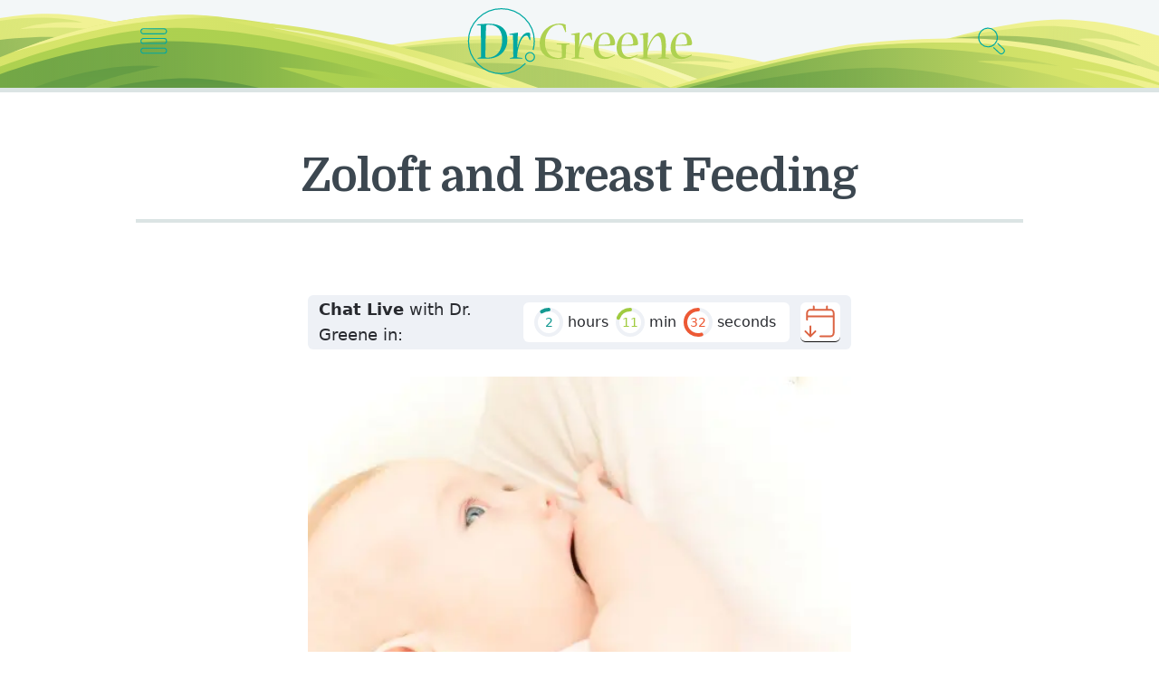

--- FILE ---
content_type: application/javascript; charset=utf-8
request_url: https://www.drgreene.com/_next/static/chunks/837-ddd39ec963007c2b.js
body_size: 5475
content:
"use strict";(self.webpackChunk_N_E=self.webpackChunk_N_E||[]).push([[837],{34854:function(e,t,i){i.d(t,{B1:function(){return x},Bs:function(){return w},Kh:function(){return c},Ml:function(){return h},Px:function(){return k},Pz:function(){return u},SP:function(){return s},VY:function(){return b},d2:function(){return m},mf:function(){return v},nd:function(){return y},qN:function(){return g},sG:function(){return l},xO:function(){return f},xb:function(){return p}});var r=i(94589),n=i(97774),o=i.n(n),a=i(65584),d=i.n(a);let m=r.ZP.div.withConfig({componentId:"sc-3cc85355-0"})(["position:relative;font-size:10px;&.amp{background:#f4f4f4;}"]),p=r.ZP.div.withConfig({componentId:"sc-3cc85355-1"})(["max-width:1230px;margin:3.2rem auto;padding:0 1.6rem;.amp &{max-width:600px;margin:0 auto;background:white;padding:0;font-family:",";h1,h2,h3,h4,h5,h6{color:#8c284f;font-family:",";}}@media screen and (min-width:1024px){display:flex;padding:0 3.6rem;justify-content:center;}@media screen and (min-width:1110px){padding:0 5.6rem;}@media screen and (min-width:1250px){margin:8rem auto 3rem;flex-direction:row;padding:0 1.6rem;}.question{.amp &{padding:0 16px;}}.show-mobile{& > span{display:block;font-size:2.5rem;font-weight:bold;text-align:center;}@media screen and (min-width:1250px){display:none;}}p{iframe{max-width:100%;}}"],o(),d());r.ZP.div.withConfig({componentId:"sc-3cc85355-2"})(["max-width:600px;"]),r.ZP.div.withConfig({componentId:"sc-3cc85355-3"})(['font-size:1.38rem;flex:0 0 100%;a{border-bottom:none;}.show-large{display:none;@media screen and (min-width:1250px){display:block;}}[class^="CategoryIndicator"]{display:block;margin-bottom:2rem;a{margin-bottom:0;}}@media screen and (min-width:1250px){flex:unset;width:170px;}@media print{display:none;}']),r.ZP.div.withConfig({componentId:"sc-3cc85355-4"})(["display:none;@media screen and (min-width:1250px){display:flex;}h4{margin:0;font-weight:400;color:",";line-height:1.5;&:hover{color:",";}}"],e=>e.theme.subduedGrayText,e=>e.theme.black),r.ZP.div.withConfig({componentId:"sc-3cc85355-5"})(["display:flex;margin-bottom:3rem;justify-content:center;margin-top:1rem;border-bottom:1px solid ",";padding-bottom:2rem;.meta-spacer{display:block;margin:0 0.3rem;}h4{margin:0;font-weight:400;color:",";line-height:1.5;&:hover{color:",";}}@media screen and (min-width:1250px){display:none;}"],e=>e.theme.borderGray,e=>e.theme.subduedGrayText,e=>e.theme.black);let s=r.ZP.div.withConfig({componentId:"sc-3cc85355-6"})(["display:flex;justify-content:space-between;color:",";line-height:1.5;font-size:1.4rem;margin-top:2rem;color:",";a{color:",";border-bottom:none;&:hover{border-bottom:1px solid ",";}}"],e=>e.theme.subduedGrayText,e=>e.theme.metaGray,e=>e.theme.metaGray,e=>e.theme.black);r.ZP.div.withConfig({componentId:"sc-3cc85355-7"})(["display:none;@media screen and (min-width:1024px){display:block;height:680px;width:360px;}@media print{display:none;}img{max-width:100%;}span{display:block;margin-top:1.2rem;color:",";text-transform:uppercase;font-size:1.2rem;letter-spacing:4px;}"],e=>e.theme.subduedGrayText);let c=r.ZP.div.withConfig({componentId:"sc-3cc85355-8"})(["h1{margin-top:0;max-width:98rem;padding-top:4.5rem;padding-bottom:2rem;margin-left:auto;margin-right:auto;margin-bottom:0.4rem;font-size:4rem;line-height:1.15;color:",";letter-spacing:-1px;border-bottom:4px solid ",";@media screen and (min-width:768px){padding-top:5.5rem;font-size:5rem;line-height:1.1;margin-bottom:0.2rem;}@media screen and (min-width:1024px){padding-top:6.5rem;margin-bottom:0;}}"],e=>e.theme.black,e=>e.theme.borderGray),h=r.ZP.div.withConfig({componentId:"sc-3cc85355-9"})(["max-width:60rem;margin:0 auto;font-size:1.9rem;line-height:1.59;font-weight:400;.amp &{font-size:19px;color:rgb(55,55,55);margin-bottom:0;line-height:1.475;}@media print{max-width:100%;}img{max-width:100%;width:100%;height:auto;}p{color:#373737;margin-bottom:35px;line-height:1.475;}h2{font-size:4rem;line-height:1.1;margin-top:4rem;margin-bottom:1.2rem;@media screen and (min-width:768px){font-size:4.2rem;}.amp &{font-size:32px;margin-top:40px;margin-bottom:12px;&:first-of-type{margin-top:0;}}}h3{font-size:2.8rem;line-height:1.19;margin-top:3rem;margin-bottom:1rem;@media screen and (min-width:768px){font-size:2.9rem;.amp &{font-size:1.6rem;}}}h4{font-size:2.3rem;line-height:1.25;margin-top:3rem;margin-bottom:5rem;a{line-height:1.35;}}h5{font-size:2.05rem;line-height:1.4;margin-top:2rem;margin-bottom:1rem;}h2 +{margin-top:1.4rem;}h2 + blockquote,h3 + blockquote,h4 + blockquote{margin-top:4.2rem;}blockquote + h2,blockquote + h3,blockquote + h4{margin-top:5.5rem;}blockquote{background:",";margin:4rem 0 5rem;padding:0rem 1.6rem;border-top:1px solid ",";border-bottom:1px solid ",";@media screen and (min-width:600px){border-radius:6px;border:1px solid ",";padding:0rem 2rem;}@media screen and (min-width:720px){margin:4rem -4rem 5rem;padding:1rem 4rem;}@media screen and (min-width:1024px){margin:4rem -1rem 5rem;padding:1rem 2rem;}@media screen and (min-width:1150px){margin:4rem -4rem 5rem;padding:1rem 4rem;}h2,h3,h4{font-size:2.2rem;margin:1rem 0 3rem;padding:0;}p:last-of-type{margin-bottom:2rem;}}figure{padding:0;margin:0 -1.6rem;@media screen and (min-width:632px){margin:unset;}}a{&.podcast-link{background-position:4px center;background-size:14px;padding-left:22px;}.amp &{color:#00a8a2;}}ul,ol{color:#373737;line-height:1.475;padding-left:1em;li{margin-bottom:1.2rem;list-style-type:none;&:before{width:1rem;display:inline-block;font-weight:bold;display:inline-block;width:1em;margin-left:-1em;color:",";",";}> ul,ol{margin-top:1.7rem;}}}.show-notes{margin-bottom:7rem;h3{margin-bottom:1.5rem;font-size:2.1rem;font-weight:400;letter-spacing:-0.4px;color:",";}}"],e=>e.theme.borderGray,e=>e.theme.borderGray,e=>e.theme.borderGray,e=>e.theme.borderGray,e=>e.theme.green,e=>(0,r.iv)(['content:"\xb0";']),e=>e.theme.metaGray),l=r.ZP.div.withConfig({componentId:"sc-3cc85355-10"})(['margin-top:4rem;max-width:60rem;padding:0 1.6rem;margin:0 auto;@media screen and (min-width:600px){max-width:63.2rem;}.amp &{font-family:"Muli",sans-serif;max-width:600px;padding:0;background-color:#fff;padding-bottom:2rem;.author-inner{padding:20px 16px;}.meta{color:rgb(153,153,153);font-weight:400;font-size:14px;letter-spacing:-0.2px;}a{color:#8c284f;text-decoration:none;}h4{color:#8c284f;font-weight:900;font-family:',";text-decoration:none;font-size:30px;border-bottom:none;line-height:1.25;letter-spacing:-1px;}}&.no-ads{@media screen and (min-width:1024px){.author-inner{margin:0 auto;}}}@media screen and (min-width:1250px){margin:0 auto;justify-content:space-between;&.no-ads{justify-content:center;}}.author-inner{padding:4rem 0 3rem;border-top:1px solid ",";width:100%;max-width:60rem;margin:0 auto;.amp &{width:auto;}@media screen and (min-width:1024px){padding:3rem 0;}@media print{max-width:100%;}}.author-content{display:grid;grid-template-columns:auto;grid-gap:20px;&.has-photo{grid-template-columns:100px auto;}img{max-width:100%;}}span{color:",";font-weight:400;font-size:1.4rem;letter-spacing:-0.2px;}h4{font-size:2.7rem;margin-top:0.2rem;margin-bottom:1.1rem;font-weight:100;letter-spacing:-0.3px;}.description{font-size:1.6rem;margin-bottom:3rem;.amp &{font-size:16px;margin-bottom:2rem;a{color:#00a8a2;}}}"],d(),e=>e.theme.borderGray,e=>e.theme.metaGray),g=r.ZP.div.withConfig({componentId:"sc-3cc85355-11"})(['max-width:620px;margin:0 auto;padding:0rem 0 4rem;border-radius:4px;@media screen and (min-width:600px){max-width:63.2rem;}> div:first-of-type{padding-bottom:5rem;}[class^="Checkbox__StyledCheckbox"]{width:28px;height:28px;}.amp &{padding:0 16px;}a{border-bottom:none;color:',";border-bottom:1px solid ",";.amp &{text-decoration:none;}}"],e=>e.theme.green,e=>e.theme.black),x=r.ZP.div.withConfig({componentId:"sc-3cc85355-12"})(["max-width:620px;margin:0 auto;padding:0rem 0 4rem;font-size:2.1rem;@media screen and (min-width:600px){max-width:63.2rem;}.amp &{font-size:21px;padding:0 16px;}"]),f=r.ZP.div.withConfig({componentId:"sc-3cc85355-13"})(["a{padding-bottom:0;border-bottom:0;}.show-share{display:flex;width:100%;}.share-post{text-align:left;width:40px;width:100%;position:absolute;z-index:20;background:white;bottom:0;}.share-post.stick{position:fixed;margin:0;}.share-post.stick{right:-200px;opacity:0;}.sharrre{flex:1;}.share-post.show-share{right:0;opacity:1;}.sharrre .box{display:flex;align-items:center;justify-content:center;flex-direction:column;text-align:center;font-size:18px;line-height:14px;color:#fff;height:46px;padding:0;}.email .box{border-radius:3px 0 0;background-color:rgba(174,209,80,0.3);.fa{width:12px;}}.social-comment .box{background-color:rgba(0,168,162,0.3);.fa{width:12px;color:white;}}.twitter .box{background-color:#1ba6ff;}.facebook .box{background-color:#1164bb;}.share{svg{width:20px;height:20px;path{fill:white;}}}@media (min-width:768px){.share-post{flex-direction:column;width:40px;top:60px;bottom:inherit;-webkit-transition:all 0.3s ease-in-out;-moz-transition:all 0.3s ease-in-out;-ms-transition:all 0.3s ease-in-out;-o-transition:all 0.3s ease-in-out;transition:all 0.3s ease-in-out;}.share .box{width:40px;}.facebook .box{border-radius:0 0 0 3px;}}"]),b=r.ZP.div.withConfig({componentId:"sc-3cc85355-14"})(["margin-top:2.9rem;@media screen and (min-width:768px){margin-top:3.3rem;}@media screen and (min-width:1024px){margin-top:4rem;}.amp &{padding:0 16px;margin-top:0;}img{max-width:100%;height:auto;}.styled-table{margin:4rem 0 5rem;padding:0rem 1rem;.styled-table__inner{border-top:1px solid ",";border-bottom:1px solid ",";@media screen and (min-width:600px){border-radius:6px;border:1px solid ",";padding:0rem 2rem;}@media screen and (min-width:720px){margin:4rem -4rem 5rem;padding:1rem 4rem;}}h3{margin-top:1rem;padding-bottom:3px;}ul{display:grid;grid-template-columns:calc(50% - 10px) calc(50% - 10px);grid-gap:0 20px;margin:0;list-style-type:none;padding-left:0;padding-bottom:3rem;&:first-of-type{padding-top:2rem;}li{border-bottom:1px solid ",';margin-bottom:1rem;padding-bottom:1rem;padding-top:1rem;&:before{content:"";}}}}'],e=>e.theme.borderGray,e=>e.theme.borderGray,e=>e.theme.borderGray,e=>e.theme.borderGray);r.ZP.figcaption.withConfig({componentId:"sc-3cc85355-15"})(["padding-top:1.5rem;color:#999;font-size:1.3rem;a{color:#999;}"]),r.ZP.figure.withConfig({componentId:"sc-3cc85355-16"})(["img{width:100%;height:60vw;object-fit:cover;background-size:100%;background-position:center;background-repeat:no-repeat;display:block;"," @media screen and (min-width:500px){"," ","}@media screen and (min-width:600px){height:31vw;"," ","}@media screen and (min-width:768px){"," ","}@media screen and (min-width:920px){height:30rem;"," "," ","}@media screen and (min-width:1024px){height:20vw;"," ","}@media screen and (min-width:1200px){height:24.5rem;"," ","}}"],e=>e.naturalSize?"height: auto; object-fit: unset;":"",e=>e.articleBlock?"height: 31vw;":"",e=>e.recipe?"height: 61vw;":"",e=>e.staticHeight?"height: auto; object-fit: unset;":"",e=>e.recipe?"height: 61vw;":"",e=>e.articleBlock?"height: 21vw;":"",e=>e.recipe?"height: 61vw;":"",e=>e.staticHeight?"height: auto; object-fit: unset;":"",e=>e.articleBlock?"height: 17vw;":"",e=>e.recipe?"height: 61vw;":"",e=>e.staticHeight?"height: auto; object-fit: unset;":"",e=>e.recipe?"height: 61vw;":"",e=>e.staticHeight?"height: auto; object-fit: unset;":"",e=>e.recipe?"height: 61vw;":"");let u=r.ZP.div.withConfig({componentId:"sc-3cc85355-17"})(["text-align:center;padding:0 1.6rem;.amp &{padding:0 1rem;}h1{.amp &{color:#373737;font-size:37px;margin-top:0rem;text-align:left;padding-top:0;line-height:1.25;margin-bottom:1.9rem;padding-bottom:1rem;border-bottom-width:3px;font-family:",";}}"],d()),w=r.ZP.div.withConfig({componentId:"sc-3cc85355-18"})(["font-size:2rem;line-height:1.5;padding-top:2rem;max-width:600px;margin:0 auto;@media screen and (min-width:768px){padding-top:3.2rem;}.amp &{padding-top:0;font-size:19px;padding-bottom:2.5rem;}"]);r.ZP.div.withConfig({componentId:"sc-3cc85355-19"})(["max-width:600px;margin:0 auto;background:#8c284f;padding:1rem 0;a{display:flex;align-items:center;justify-content:center;color:#fff;text-decoration:none;font-family:",";.text{display:block;margin-right:10px;font-size:22px;}}"],d());let y=r.ZP.div.withConfig({componentId:"sc-3cc85355-20"})(["display:flex;justify-content:space-between;font-weight:400;font-size:14px;padding:0 16px;p{font-family:",";span{width:4px;height:4px;border:2px solid #aed150;border-radius:50%;display:inline-block;margin:0 8px;vertical-align:middle;}}"],d()),v=r.ZP.div.withConfig({componentId:"sc-3cc85355-21"})(["font-size:10px;color:#828c96;border-bottom:1px solid #e7e7e7;margin-bottom:15px;font-weight:400;letter-spacing:-0.5px;padding:0 16px;span{display:block;font-size:30px;line-height:40px;color:#8c284f;font-weight:400;font-family:",";}"],d()),k=r.ZP.div.withConfig({componentId:"sc-3cc85355-22"})(["background:#f4f4f4;.related-inner{padding-top:1rem;padding-bottom:1rem;background:#fff;max-width:600px;margin:0 auto;img{max-width:100%;height:auto;}}.related-article{padding:0 16px;position:relative;max-height:300px;margin-bottom:1rem;overflow:hidden;&:last-of-type{margin-bottom:0;}.ra-title{text-decoration:none;position:absolute;width:100%;max-width:568px;color:#fff;box-sizing:border-box;background:linear-gradient(rgba(0,0,0,0.3),rgba(0,0,0,0.3));z-index:1;height:100%;font-size:1.6em;line-height:1.1;span{border:1px solid #fff;display:block;padding:0.7em;width:80%;margin:0 auto;position:relative;top:50%;-webkit-transform:translateY(-50%);transform:translateY(-50%);font-size:20px;}}}"])},13001:function(e,t,i){var r=i(85893),n=i(41664),o=i.n(n),a=i(25675),d=i.n(a),m=i(30269),p=i(34854);t.Z=e=>{let{author:t}=e;if(!t)return"";let{name:i,photo:n,shortbio:a,slug:s}=t,c=a.replace("<a",'<a rel="nofollow"');return(0,r.jsx)(p.sG,{id:"author",children:(0,r.jsxs)("div",{className:"author-inner",children:[(0,r.jsx)("span",{className:"meta",children:"About the Author"}),(0,r.jsx)(o(),{"aria-label":"View author bio",href:"/author/".concat(s),onClick:()=>{(0,m.e)("Author Bio Action","Clicked on author name")},rel:"author",children:(0,r.jsx)("h4",{children:i})}),(0,r.jsxs)("div",{className:"author-content meta ".concat(n?"has-photo":""),style:{position:"relative"},children:[n&&(0,r.jsx)("div",{style:{height:100,width:100},children:(0,r.jsx)(d(),{alt:"Photo of ".concat(i),height:"120",src:n,width:"100"})}),(0,r.jsx)("div",{className:"description",dangerouslySetInnerHTML:{__html:c}})]})]})})}},33895:function(e,t,i){var r=i(85893);i(67294);var n=i(45697),o=i.n(n);i(90844),i(5031),i(8100);var a=i(94589),d=i(97774),m=i.n(d);a.ZP.div.withConfig({componentId:"sc-68e3399a-0"})(["max-width:620px;margin:0 auto 12rem;padding:0 1.6rem;@media screen and (min-width:600px){max-width:63.2rem;}.form-wrapper{@media screen and (min-width:768px){}@media screen and (min-width:1024px){}}.comments{overflow:hidden;margin-bottom:5rem;@media screen and (min-width:768px){}@media screen and (min-width:1024px){}}.comment-summary{display:flex;justify-content:space-between;align-items:center;box-shadow:10px 10px 10px rgba(255,255,255,1),10px 10px 10px rgba(255,255,255,0.7);@media screen and (min-width:768px){padding:0.5 2rem;}@media screen and (min-width:1024px){padding:0.5 2.4rem;}& > span{display:flex;flex-flow:wrap;line-height:1.2;color:",";font-size:2.5rem;& > span{display:flex;}}}.comment{padding:2.4rem 0 2.6rem;border-bottom:4px solid ",";.comment{border-bottom:none;margin-left:12px;@media screen and (min-width:768px){margin-left:16px;}@media screen and (min-width:1024px){margin-left:20px;}svg{max-width:24px;max-height:24px;margin-right:1rem;}}}.comment-author-date,.comment-reply{font-weight:900;a{color:",";}}.comment-author-date{font-size:1.8rem;display:flex;align-items:center;a{margin-right:1rem;padding-bottom:0;line-height:1.1;}}.comment-reply{&:hover{cursor:pointer;}}.comment-body{font-size:1.8rem;padding:0 0 1rem;p{font-family:",";line-height:1.475;}}.comment-policy{box-shadow:10px -10px 10px rgba(255,255,255,1),10px -10px 10px rgba(255,255,255,0.7);background:#fff;border-top:1px solid #ccc;padding:1rem 1.5rem;line-height:1.2;font-size:1.2rem;@media screen and (min-width:500px){font-size:inherit;line-height:1.6rem;}& > span{display:flex;justify-content:space-between;}}.comments-policy-right{position:relative;padding-right:42px;span{right:-10px;bottom:-4px;position:absolute;padding:0.5rem 1.2rem 0.1rem;text-align:center;border:1px solid ",";transition:border-color 0.2s ease;&:hover{cursor:pointer;transition:border-color 0.2s ease;border-color:",";}}}"],e=>e.theme.red,e=>e.theme.lightgray,e=>e.theme.green,m(),e=>e.theme.borderGray,e=>e.theme.borderGrayActive),a.ZP.span.withConfig({componentId:"sc-68e3399a-1"})(["position:relative;.count{position:relative;transition:all 0.4s;backface-visibility:hidden;}.count-enter{transform:translate(0%,100%);opacity:0;}.count-enter-active{transform:translate(0%,0%);opacity:1;}.count-exit{top:0;position:absolute;transform:rotateX(0);}.count-exit-active{opacity:0;transform:translate(0%,-100%);}"]),a.ZP.div.withConfig({componentId:"sc-68e3399a-2"})(['padding:0 0.5rem;border-radius:50%;font-feature-settings:"tnum";font-variant-numeric:tabular-nums;']),a.ZP.button.withConfig({componentId:"sc-68e3399a-3"})(["&.load-more{background:white;color:",";font-weight:bold;border:1px solid ",";outline:none;padding:0.6rem 0.7rem 0.8rem;border-radius:3px;transition:border-color 0.2s ease;&:hover{transition:border-color 0.2s ease;cursor:pointer;border-color:",";&.loading-true{border-color:",";}}&.loading-true{border-color:",";}}"],e=>e.theme.green,e=>e.theme.borderGray,e=>e.theme.borderGrayActive,e=>e.theme.green,e=>e.theme.green),a.ZP.form.withConfig({componentId:"sc-68e3399a-4"})(["margin-top:4rem;fieldset{padding:0;border:none;}textarea,input{padding:0.7rem;border:2px solid ",";border-radius:3px;transition:border-color 0.1s ease;font-size:1.6rem;font-family:inherit;line-height:1.37;width:100%;outline:none;&:hover,&:focus{transition:border-color 0.1s ease;outline:none;border-color:",";}}textarea{height:120px;transition:height 0.2s ease;margin-bottom:2px;border:2px solid ",";background:",";transition:all 0.2s ease;&:hover{background:#f6f8f8;transition:all 0.2s ease;}&:focus{background:white;transition:all 0.2s ease;}&:hover,&:focus,&.focused{height:300px;transition:height 0.2s ease;border-color:",";}&.focused{background:white;}}input,button,.comment-checkbox{display:none;&.newsletter-cta{display:inherit;}}.focused input,.focused button,.focused .comment-checkbox{display:inherit;}.fancy-fields{& > div:first-of-type{display:grid;grid-template-columns:auto auto 100px;grid-gap:10px;margin-bottom:1rem;}}.add-your-comment{line-height:1.2;margin:0;margin-bottom:1rem;font-weight:400;letter-spacing:-0.3px;font-size:1.8rem;display:block;.comment &{margin-top:2rem;}}"],e=>e.theme.borderGray,e=>e.theme.borderGrayActive,e=>e.theme.borderGray,e=>e.theme.borderGray,e=>e.theme.borderGray),a.ZP.div.withConfig({componentId:"sc-68e3399a-5"})(["padding:2rem 2rem 2rem;margin-bottom:2rem;text-align:center;border:1px solid #00a8a1;border-radius:4px;h2{font-size:2.4rem;margin:0;padding:0;line-height:1.2;color:",";}p{font-size:1.6rem;max-width:320px;margin-left:auto;margin-right:auto;line-height:1.4;}"],e=>e.theme.black),i(81987),i(28950);let p=a.ZP.div.withConfig({componentId:"sc-9fe78557-0"})(["padding:2rem;background:white;margin:2rem 0;border:1px solid rgba(0,0,0,0.05);border-left:5px solid red;p{margin:0;font-weight:100;}strong{margin-right:1rem;}"]),s=e=>{let{error:t}=e;return t&&t.message?t.networkError&&t.networkError.result&&t.networkError.result.errors.length?t.networkError.result.errors.map((e,t)=>(0,r.jsx)(p,{children:(0,r.jsxs)("p",{"data-test":"graphql-error",children:[(0,r.jsx)("strong",{children:"Shoot!"}),e.message.replace("GraphQL error: ","")]})},"error-".concat(t))):(0,r.jsx)(p,{children:(0,r.jsxs)("p",{"data-test":"graphql-error",children:[(0,r.jsx)("strong",{children:"Shoot!"}),t.message.replace("GraphQL error: ","")]})}):null};s.defaultProps={error:{}},s.propTypes={error:o().object},i(41664),i(58854),o().number.isRequired},714:function(e,t,i){var r=i(85893),n=i(25675),o=i.n(n),a=i(31241);let d=e=>{let t="";return e&&(t=(t=(t=e.replace(/<[^>]+>/g,"")).replace(/&(nbsp|amp|quot|lt|gt);/g,"&")).charAt(0).toUpperCase()+t.slice(1)),t};t.Z=e=>{let{altText:t,featuredImage:i,isAmp:n,preferredSize:m}=e;if(null==i||!i.sourceUrl)return"";let{big:p,caption:s}=(0,a.Z)(i,t,m);return(0,r.jsx)(o(),{alt:d(s),height:n?480:399,preload:n?null:"true",sizes:"(max-width: 450px) 100vw, (max-width: 600px) 100vw, 600px",src:p,width:n?720:600})}},37256:function(e,t,i){var r=i(85893),n=i(67294),o=i(41352),a=i(34854);t.Z=(0,n.memo)(e=>{let{post:t}=e,{blurb:i,title:n}=t;return(0,r.jsxs)(a.Pz,{children:[(0,r.jsx)("h1",{children:(0,o.Z)(n)}),i&&(0,r.jsx)(a.Bs,{children:i})]})},(e,t)=>{let i=!0;return e.post.blurb!==t.post.blurb&&(i=!1),e.post.title!==t.post.title&&(i=!1),i})},48781:function(e,t,i){var r=i(85893),n=i(34854),o=i(42298);t.Z=e=>{let{date:t}=e,i=t?new Date(t):null;return(0,r.jsx)(n.B1,{children:(0,r.jsxs)("div",{children:[(0,r.jsx)("strong",{children:"Published on: "})," ",(0,r.jsx)("span",{className:"meta",children:i?(0,o.default)(i,"MMMM dd, yyyy"):null})]})})}},81987:function(e,t,i){i(85893);var r=i(94589);r.ZP.div.withConfig({componentId:"sc-383a6c77-0"})(["display:inline-block;vertical-align:middle;margin-right:0.8rem;&:hover{cursor:pointer;}",""],e=>e.nonInteractive?"&:hover {cursor: inherit;}":""),r.ZP.input.attrs({ariaHidden:!0,type:"checkbox"}).withConfig({componentId:"sc-383a6c77-1"})(["border:0;clip:rect(0 0 0 0);clippath:inset(50%);height:1px;margin:-1px;overflow:hidden;padding:0;position:absolute;white-space:nowrap;width:1px;"]),r.ZP.div.withConfig({componentId:"sc-383a6c77-2"})(["display:inline-block;width:28px;height:28px;line-height:1;background:transparent;border-radius:3px;border:2px solid white;transition:all 150ms;margin-left:-3px;svg{path{transition:all 0.1s ease;stroke-width:1.5;&.check{stroke-width:1.8;}}}&:hover{svg{path{transition:all 0.2s ease;stroke-width:2;}}}.non-interactive &{&:hover{box-shadow:none;}}"])},31241:function(e,t,i){var r=i(58854);function n(e,t){return e.height<t.height?-1:e.height>t.height?1:0}t.Z=(e,t,i)=>{let o,a="",d="",m="",p="",s="";if(!e||null===e)return d=r.jM,{big:a=r.jM,caption:m=t,small:d};let{caption:c,mediaDetails:{sizes:h},sourceUrl:l}=e;return h.length&&(d=h.sort(n)[0].sourceUrl,i&&(o=null==h?void 0:h.findIndex(e=>e.name===i))&&h[o]?(a=h[o].sourceUrl,p=h[o].width,s=h[o].height):a=l),t&&(m=t),p||(p=530),s||(s=310),{big:a,caption:m,height:s,small:d,width:p}}},77786:function(e,t){t.Z=e=>{let t;let i=e.filter(e=>"pregnancy-birth"===e.node.slug);return i.length&&(t=i[0].node.slug),t}}}]);

--- FILE ---
content_type: application/javascript; charset=utf-8
request_url: https://www.drgreene.com/_next/static/chunks/pages/qa-articles/%5Bslug%5D-782fa73e70da7711.js
body_size: -598
content:
(self.webpackChunk_N_E=self.webpackChunk_N_E||[]).push([[37],{91735:function(n,t,u){(window.__NEXT_P=window.__NEXT_P||[]).push(["/qa-articles/[slug]",function(){return u(41672)}])},41672:function(n,t,u){"use strict";u.r(t),u.d(t,{__N_SSG:function(){return s},config:function(){return d}});var e=u(85893),r=u(12918),a=u.n(r),i=u(88578),s=!0;t.default=n=>{let{post:t,relatedPosts:u,relatedTag:r}=n;if(!t||!(null==t?void 0:t.uri))return(0,e.jsx)(a(),{statusCode:404});let{uri:s}=t;return(0,e.jsx)(i.Z,{dataId:"qandAId",dataName:"qandA",post:t,relatedPosts:u,relatedTag:r},s)};let d={amp:"hybrid"}}},function(n){n.O(0,[304,992,298,687,230,348,180,208,514,837,57,578,888,774,179],function(){return n(n.s=91735)}),_N_E=n.O()}]);

--- FILE ---
content_type: image/svg+xml
request_url: https://www.drgreene.com/_next/static/media/calendar-download.19daceee.svg
body_size: -616
content:
<svg xmlns="http://www.w3.org/2000/svg" width="44" height="44" fill="none"><path stroke="#DC6342" stroke-linecap="round" stroke-linejoin="round" stroke-width="2" d="M7.333 16.5v-3.667A3.667 3.667 0 0 1 11 9.167h3.667M7.333 16.5h29.334m-29.334 0v3.667M36.667 16.5v-3.667A3.667 3.667 0 0 0 33 9.167h-3.667m7.334 7.333v18.333A3.667 3.667 0 0 1 33 38.5H22m7.333-29.333V5.5m0 3.667H14.667m0 0V5.5M11 38.5 5.5 33m5.5 5.5 5.5-5.5M11 38.5v-11"/></svg>